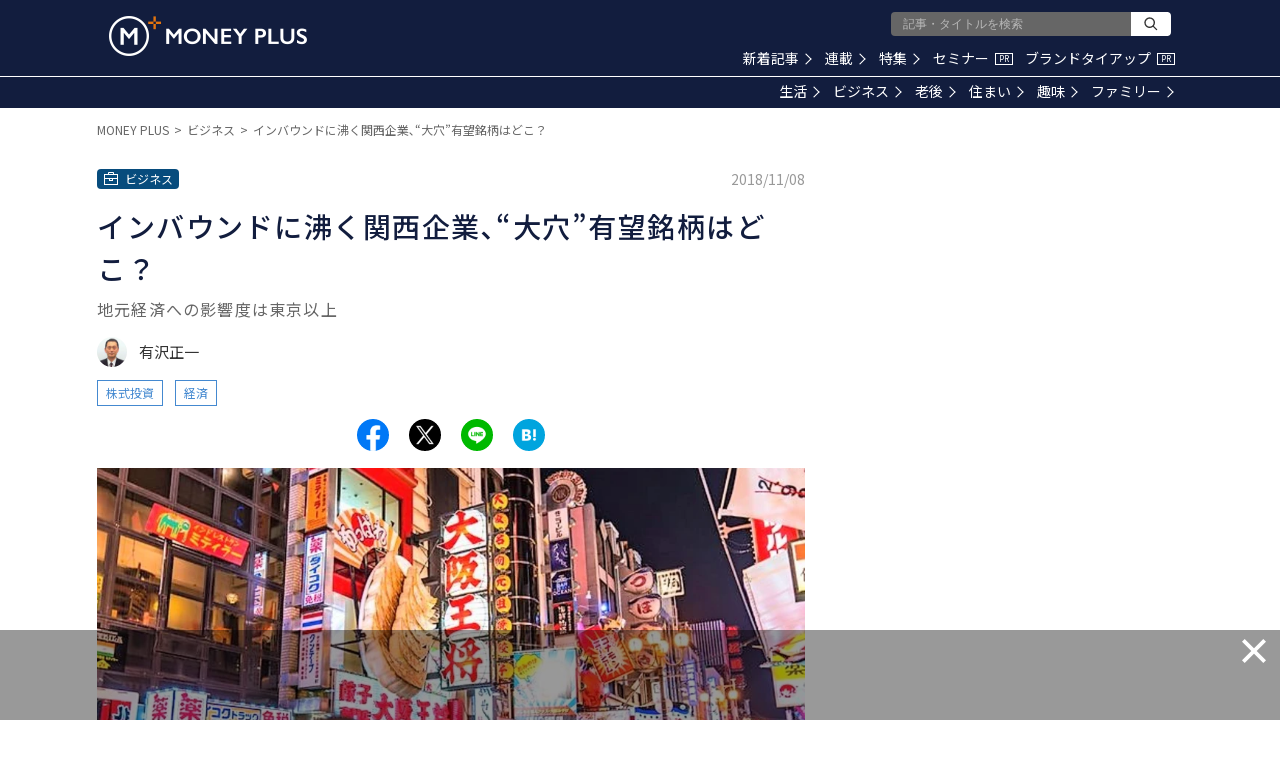

--- FILE ---
content_type: text/html; charset=utf-8
request_url: https://www.google.com/recaptcha/api2/aframe
body_size: 163
content:
<!DOCTYPE HTML><html><head><meta http-equiv="content-type" content="text/html; charset=UTF-8"></head><body><script nonce="CH1Sj1TpC1HQ-nNWfs3N6A">/** Anti-fraud and anti-abuse applications only. See google.com/recaptcha */ try{var clients={'sodar':'https://pagead2.googlesyndication.com/pagead/sodar?'};window.addEventListener("message",function(a){try{if(a.source===window.parent){var b=JSON.parse(a.data);var c=clients[b['id']];if(c){var d=document.createElement('img');d.src=c+b['params']+'&rc='+(localStorage.getItem("rc::a")?sessionStorage.getItem("rc::b"):"");window.document.body.appendChild(d);sessionStorage.setItem("rc::e",parseInt(sessionStorage.getItem("rc::e")||0)+1);localStorage.setItem("rc::h",'1768686129687');}}}catch(b){}});window.parent.postMessage("_grecaptcha_ready", "*");}catch(b){}</script></body></html>

--- FILE ---
content_type: application/javascript; charset=utf-8
request_url: https://fundingchoicesmessages.google.com/f/AGSKWxWC1JWtFxEzFAQ62rgRkr2pvereRTY2F7sy_69420WWL2Rbu8cKA8XK12ummuAtoeBOfv36fgi-bIzF_2UC_MpYBpHg9jHpCvdMf7llF03_IuCIB53HD5-IMdguGg2JCtiIVB7BDuf9UGj9sLLl_aX8gjq-A6_N7OU06tNoqiXf3KVNmFfWcIcAUT_0/_-detect-adblock./150x200-?poll=ad_/ad/728-=showsearchgoogleads&
body_size: -1293
content:
window['2df71305-6a19-4683-9a66-07d2c1004009'] = true;